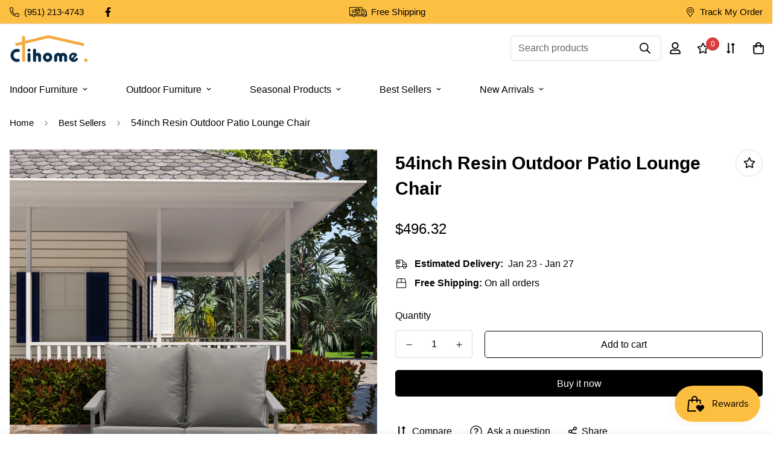

--- FILE ---
content_type: text/html; charset=utf-8
request_url: https://clihome.net/products/54inch-resin-outdoor-patio-lounge-chair?view=grid-card-item
body_size: 2960
content:


<link href="//clihome.net/cdn/shop/t/77/assets/component-product-card.css?v=97355066824734256511668587244" rel="stylesheet" type="text/css" media="all" />


<div class="sf-column"><div data-a="" class="sf__pcard cursor-pointer sf-prod__block sf__pcard-style-2" data-view="card">  
      <div class="sf__pcard-image ">
        <div class="overflow-hidden cursor-pointer relative sf__image-box">
          
          <div class="flex justify-center items-center">
            <a href="/products/54inch-resin-outdoor-patio-lounge-chair" class="block w-full">
                
                  <div class="spc__main-img">
                    
<responsive-image class="sf-image" data-image-loading style="--aspect-ratio: 1/1;">
                      <img
                          srcset="//clihome.net/cdn/shop/products/cj1_8c4ac1c1-f0db-4f0b-b05e-90b8eb683b75.jpg?v=1675059277&width=165 165w,//clihome.net/cdn/shop/products/cj1_8c4ac1c1-f0db-4f0b-b05e-90b8eb683b75.jpg?v=1675059277&width=360 360w,//clihome.net/cdn/shop/products/cj1_8c4ac1c1-f0db-4f0b-b05e-90b8eb683b75.jpg?v=1675059277&width=533 533w,//clihome.net/cdn/shop/products/cj1_8c4ac1c1-f0db-4f0b-b05e-90b8eb683b75.jpg?v=1675059277&width=720 720w,//clihome.net/cdn/shop/products/cj1_8c4ac1c1-f0db-4f0b-b05e-90b8eb683b75.jpg?v=1675059277&width=940 940w,//clihome.net/cdn/shop/products/cj1_8c4ac1c1-f0db-4f0b-b05e-90b8eb683b75.jpg?v=1675059277&width=1066 1066w,//clihome.net/cdn/shop/products/cj1_8c4ac1c1-f0db-4f0b-b05e-90b8eb683b75.jpg?v=1675059277&width=1500 1500w,//clihome.net/cdn/shop/products/cj1_8c4ac1c1-f0db-4f0b-b05e-90b8eb683b75.jpg?v=1675059277&width=1780 1780w,//clihome.net/cdn/shop/products/cj1_8c4ac1c1-f0db-4f0b-b05e-90b8eb683b75.jpg?v=1675059277&width=2000 2000w,//clihome.net/cdn/shop/products/cj1_8c4ac1c1-f0db-4f0b-b05e-90b8eb683b75.jpg?v=1675059277 2000w"
                          src="//clihome.net/cdn/shop/products/cj1_8c4ac1c1-f0db-4f0b-b05e-90b8eb683b75.jpg?v=1675059277&width=360"
                          sizes="(min-width: 1600px) 367px, (min-width: 990px) calc((100vw - 130px) / 4), (min-width: 750px) calc((100vw - 120px) / 3), calc((100vw - 35px) / 2)"
                          alt=""
                          loading="lazy"
                          class="se-out w-full h-full"
                          width="2000"
                          height="2000"
                          alt="54inch Resin Outdoor Patio Lounge Chair"
                      >
                    </responsive-image>
                  </div><div class="spc__hover-img">
                      
<responsive-image class="sf-image" data-image-loading style="--aspect-ratio: 1/1;">
                        <img
                            srcset="//clihome.net/cdn/shop/products/cj2_f015932c-87ba-43d6-8e5c-d004bd4eb28b.jpg?v=1675059276&width=165 165w,//clihome.net/cdn/shop/products/cj2_f015932c-87ba-43d6-8e5c-d004bd4eb28b.jpg?v=1675059276&width=360 360w,//clihome.net/cdn/shop/products/cj2_f015932c-87ba-43d6-8e5c-d004bd4eb28b.jpg?v=1675059276&width=533 533w,//clihome.net/cdn/shop/products/cj2_f015932c-87ba-43d6-8e5c-d004bd4eb28b.jpg?v=1675059276&width=720 720w,//clihome.net/cdn/shop/products/cj2_f015932c-87ba-43d6-8e5c-d004bd4eb28b.jpg?v=1675059276&width=940 940w,//clihome.net/cdn/shop/products/cj2_f015932c-87ba-43d6-8e5c-d004bd4eb28b.jpg?v=1675059276&width=1066 1066w,//clihome.net/cdn/shop/products/cj2_f015932c-87ba-43d6-8e5c-d004bd4eb28b.jpg?v=1675059276&width=1500 1500w,//clihome.net/cdn/shop/products/cj2_f015932c-87ba-43d6-8e5c-d004bd4eb28b.jpg?v=1675059276&width=1780 1780w,//clihome.net/cdn/shop/products/cj2_f015932c-87ba-43d6-8e5c-d004bd4eb28b.jpg?v=1675059276&width=2000 2000w,//clihome.net/cdn/shop/products/cj2_f015932c-87ba-43d6-8e5c-d004bd4eb28b.jpg?v=1675059276 2000w"
                            src="//clihome.net/cdn/shop/products/cj2_f015932c-87ba-43d6-8e5c-d004bd4eb28b.jpg?v=1675059276&width=360"
                            sizes="(min-width: 1600px) 367px, (min-width: 990px) calc((100vw - 130px) / 4), (min-width: 750px) calc((100vw - 120px) / 3), calc((100vw - 35px) / 2)"
                            alt="54inch Resin Outdoor Patio Lounge Chair"
                            loading="lazy"
                            class="se-out w-full h-full"
                            width="2000"
                            height="2000"
                            alt="54inch Resin Outdoor Patio Lounge Chair"
                        >
                      </responsive-image>
                    </div>
            </a>
          </div>

          
<span class="prod__tag prod__tag--soldout" style="display: none;">Sold Out</span><div class="sf__pcard-action">
                  <div class="sf__pcard-group-action">
                    

                      
                        

  <button
    class="sf__tooltip-item sf__btn-icon sf-wishlist__button sf__tooltip-top sf__tooltip-style-1"
    type="button"
    data-product-handle="54inch-resin-outdoor-patio-lounge-chair"
  >
    <span class="sf__tooltip-icon block">
      
      <svg class="w-[20px] h-[20px]" fill="currentColor" xmlns="http://www.w3.org/2000/svg" viewBox="0 0 576 512"><path d="M528.1 171.5L382 150.2 316.7 17.8c-11.7-23.6-45.6-23.9-57.4 0L194 150.2 47.9 171.5c-26.2 3.8-36.7 36.1-17.7 54.6l105.7 103-25 145.5c-4.5 26.3 23.2 46 46.4 33.7L288 439.6l130.7 68.7c23.2 12.2 50.9-7.4 46.4-33.7l-25-145.5 105.7-103c19-18.5 8.5-50.8-17.7-54.6zM388.6 312.3l23.7 138.4L288 385.4l-124.3 65.3 23.7-138.4-100.6-98 139-20.2 62.2-126 62.2 126 139 20.2-100.6 98z"/></svg>
    </span><span class="sf__tooltip-content sf-wishlist__button-content" data-revert-text="Remove from wishlist">
      Add to wishlist
    </span>
  </button>


                      



  <product-form class="f-product-form product-form form" data-product-id="7596076794011"><form method="post" action="/cart/add" accept-charset="UTF-8" class="product-card-form" enctype="multipart/form-data" novalidate="novalidate"><input type="hidden" name="form_type" value="product" /><input type="hidden" name="utf8" value="✓" /><input type="hidden" name="id" value="43191274930331" data-selected-variant="">
      <button
        class="sf__tooltip-item sf__btn-icon add-to-cart sf__tooltip-top sf__tooltip-style-1"
        data-product-handle="54inch-resin-outdoor-patio-lounge-chair"
        name="add"
      >
        
          <span class="sf__tooltip-icon quick-add" data-product-handle="54inch-resin-outdoor-patio-lounge-chair">
            
              <span class="atc-spinner inset-0 absolute items-center justify-center">
                
                <svg class="animate-spin w-[20px] h-[20px]" xmlns="http://www.w3.org/2000/svg" viewBox="0 0 24 24" fill="none">
                  <circle class="opacity-25" cx="12" cy="12" r="10" stroke="currentColor" stroke-width="4"></circle>
                  <path class="opacity-75" fill="currentColor" d="M4 12a8 8 0 018-8V0C5.373 0 0 5.373 0 12h4zm2 5.291A7.962 7.962 0 014 12H0c0 3.042 1.135 5.824 3 7.938l3-2.647z"></path>
                </svg>
              </span>
              <span>
                
                <svg class="w-[20px] h-[20px]" fill="currentColor" stroke="currentColor" xmlns="http://www.w3.org/2000/svg" viewBox="0 0 448 512"><path d="M352 128C352 57.42 294.579 0 224 0 153.42 0 96 57.42 96 128H0v304c0 44.183 35.817 80 80 80h288c44.183 0 80-35.817 80-80V128h-96zM224 48c44.112 0 80 35.888 80 80H144c0-44.112 35.888-80 80-80zm176 384c0 17.645-14.355 32-32 32H80c-17.645 0-32-14.355-32-32V176h48v40c0 13.255 10.745 24 24 24s24-10.745 24-24v-40h160v40c0 13.255 10.745 24 24 24s24-10.745 24-24v-40h48v256z"/></svg>
              </span>
            
          </span>
        
<span class="sf__tooltip-content " data-revert-text="">
          Add to cart
        </span>
      </button><input type="hidden" name="product-id" value="7596076794011" /></form></product-form>




  <button
    class="sf__tooltip-item sf__btn-icon sf-pqv__button sf__tooltip-top sf__tooltip-style-1"
    type="button"
    data-product-handle="54inch-resin-outdoor-patio-lounge-chair"
  >
    <span class="sf__tooltip-icon block">
      
      <svg class="w-[20px] h-[20px]" fill="currentColor" stroke="currentColor" xmlns="http://www.w3.org/2000/svg" viewBox="0 0 576 512"><path d="M569.354 231.631C512.969 135.948 407.808 72 288 72 168.14 72 63.004 135.994 6.646 231.63a47.999 47.999 0 0 0 0 48.739C63.032 376.053 168.192 440 288 440c119.86 0 224.996-63.994 281.354-159.631a48.002 48.002 0 0 0 0-48.738zM416 228c0 68.483-57.308 124-128 124s-128-55.517-128-124 57.308-124 128-124 128 55.517 128 124zm125.784 36.123C489.837 352.277 393.865 408 288 408c-106.291 0-202.061-56.105-253.784-143.876a16.006 16.006 0 0 1 0-16.247c29.072-49.333 73.341-90.435 127.66-115.887C140.845 158.191 128 191.568 128 228c0 85.818 71.221 156 160 156 88.77 0 160-70.178 160-156 0-36.411-12.833-69.794-33.875-96.01 53.76 25.189 98.274 66.021 127.66 115.887a16.006 16.006 0 0 1-.001 16.246zM224 224c0-10.897 2.727-21.156 7.53-30.137v.02c0 14.554 11.799 26.353 26.353 26.353 14.554 0 26.353-11.799 26.353-26.353s-11.799-26.353-26.353-26.353h-.02c8.981-4.803 19.24-7.53 30.137-7.53 35.346 0 64 28.654 64 64s-28.654 64-64 64-64-28.654-64-64z"/></svg>
    </span><span class="sf__tooltip-content " data-revert-text="">
      Quick view
    </span>
  </button>


</div>
                </div>
  
    
        </div>
      </div>
  
      <div class="sf__pcard-content text-left">
        <div class="mt-3 lg:mt-5">
          <div class="max-w-full w-full">
              <h3 class="block text-base">
                <a href="/products/54inch-resin-outdoor-patio-lounge-chair" class="block mb-[5px] leading-normal sf__pcard-name font-medium truncate-lines hover:text-color-secondary">
                  54inch Resin Outdoor Patio Lounge Chair
                </a>
              </h3>
            
            
          </div>
        
          <div class="sf__pcard-price leading-normal">
            


<div class="f-price inline-flex items-center flex-wrap"><div class="f-price__regular">
    <span class="visually-hidden visually-hidden--inline">Regular price</span>
    <span class="f-price-item f-price-item--regular ">
        $496.32
      </span>
  </div>
  <div class="f-price__sale">
    <span class="visually-hidden visually-hidden--inline">Sale price</span>
    <span class="f-price-item f-price-item--sale  prod__price text-color-regular-price">
        $496.32
      </span>
      <span class="visually-hidden visually-hidden--inline">Regular price</span>
      <s class="f-price-item f-price-item--regular prod__compare_price ml-2 line-through text-color-secondary flex items-center">
        
          
        
      </s></div>
  <div class="f-price__unit-wrapper hidden">
    <span class="visually-hidden">Unit price</span>
    <div class="f-price__unit"><span data-unit-price></span><span aria-hidden="true">/</span><span data-unit-price-base-unit></span></div>
  </div>

  
</div>

          </div>
          
            <div
  data-limit=""
  data-pcard-variant-picker
  data-product-url="https://clihome.net//products/54inch-resin-outdoor-patio-lounge-chair"
>
  <pcard-swatch class="pcard-variant-option -mx-[5px] mt-3 flex flex-wrap items-center justify-start">
</pcard-swatch>
  <script type="application/json">
    [{"id":43191274930331,"title":"Default Title","option1":"Default Title","option2":null,"option3":null,"sku":"WSCL-MJ02","requires_shipping":true,"taxable":true,"featured_image":null,"available":true,"name":"54inch Resin Outdoor Patio Lounge Chair","public_title":null,"options":["Default Title"],"price":49632,"weight":0,"compare_at_price":null,"inventory_management":"shopify","barcode":"","requires_selling_plan":false,"selling_plan_allocations":[]}]
  </script>
</div>

          
        </div><div class="content-view-list mt-5 hidden">
          <div class="leading-7 text-color-secondary mb-4">
            Equipped with thick seat cushions +back cushions（ OLEFIN fabric）, and the corresponding number of free...
          </div>
          <div class="flex items-start">

<button
  type="submit"
  name="add"
  class="add-to-cart sf__btn flex-grow shrink not-change relative sf__btn-primary "
  data-atc-text="Quick Add"
>
  <span class="atc-spinner inset-0 absolute items-center justify-center">
    


        <svg class="animate-spin w-[20px] h-[20px] " xmlns="http://www.w3.org/2000/svg" viewBox="0 0 24 24" fill="none">
            <circle class="opacity-25" cx="12" cy="12" r="10" stroke="currentColor" stroke-width="4"></circle>
            <path class="opacity-75" fill="currentColor" d="M4 12a8 8 0 018-8V0C5.373 0 0 5.373 0 12h4zm2 5.291A7.962 7.962 0 014 12H0c0 3.042 1.135 5.824 3 7.938l3-2.647z"></path>
        </svg>
    

  </span>
  <span class="not-change atc-text">
    
      Quick Add
    
  </span>
</button>

              
<div class="grid grid-cols-3 gap-2.5 ml-2.5">
              

                
                  

  <button
    class="sf__tooltip-item sf__btn-icon sf-wishlist__button sf__tooltip-bottom sf__tooltip-style-1"
    type="button"
    data-product-handle="54inch-resin-outdoor-patio-lounge-chair"
  >
    <span class="sf__tooltip-icon block">
      
      <svg class="w-[20px] h-[20px]" fill="currentColor" xmlns="http://www.w3.org/2000/svg" viewBox="0 0 576 512"><path d="M528.1 171.5L382 150.2 316.7 17.8c-11.7-23.6-45.6-23.9-57.4 0L194 150.2 47.9 171.5c-26.2 3.8-36.7 36.1-17.7 54.6l105.7 103-25 145.5c-4.5 26.3 23.2 46 46.4 33.7L288 439.6l130.7 68.7c23.2 12.2 50.9-7.4 46.4-33.7l-25-145.5 105.7-103c19-18.5 8.5-50.8-17.7-54.6zM388.6 312.3l23.7 138.4L288 385.4l-124.3 65.3 23.7-138.4-100.6-98 139-20.2 62.2-126 62.2 126 139 20.2-100.6 98z"/></svg>
    </span><span class="sf__tooltip-content sf-wishlist__button-content" data-revert-text="Remove from wishlist">
      Add to wishlist
    </span>
  </button>


                



  <button
    class="sf__tooltip-item sf__btn-icon sf-pqv__button sf__tooltip-bottom sf__tooltip-style-1"
    type="button"
    data-product-handle="54inch-resin-outdoor-patio-lounge-chair"
  >
    <span class="sf__tooltip-icon block">
      
      <svg class="w-[20px] h-[20px]" fill="currentColor" stroke="currentColor" xmlns="http://www.w3.org/2000/svg" viewBox="0 0 576 512"><path d="M569.354 231.631C512.969 135.948 407.808 72 288 72 168.14 72 63.004 135.994 6.646 231.63a47.999 47.999 0 0 0 0 48.739C63.032 376.053 168.192 440 288 440c119.86 0 224.996-63.994 281.354-159.631a48.002 48.002 0 0 0 0-48.738zM416 228c0 68.483-57.308 124-128 124s-128-55.517-128-124 57.308-124 128-124 128 55.517 128 124zm125.784 36.123C489.837 352.277 393.865 408 288 408c-106.291 0-202.061-56.105-253.784-143.876a16.006 16.006 0 0 1 0-16.247c29.072-49.333 73.341-90.435 127.66-115.887C140.845 158.191 128 191.568 128 228c0 85.818 71.221 156 160 156 88.77 0 160-70.178 160-156 0-36.411-12.833-69.794-33.875-96.01 53.76 25.189 98.274 66.021 127.66 115.887a16.006 16.006 0 0 1-.001 16.246zM224 224c0-10.897 2.727-21.156 7.53-30.137v.02c0 14.554 11.799 26.353 26.353 26.353 14.554 0 26.353-11.799 26.353-26.353s-11.799-26.353-26.353-26.353h-.02c8.981-4.803 19.24-7.53 30.137-7.53 35.346 0 64 28.654 64 64s-28.654 64-64 64-64-28.654-64-64z"/></svg>
    </span><span class="sf__tooltip-content " data-revert-text="">
      Quick view
    </span>
  </button>


</div>
          </div>
        </div>
      </div><div class='background-color-expand'></div></div> <!-- .sf__pcard --></div><!-- .sf-column -->


--- FILE ---
content_type: text/javascript; charset=utf-8
request_url: https://clihome.net/products/54inch-resin-outdoor-patio-lounge-chair.js
body_size: 964
content:
{"id":7596076794011,"title":"54inch Resin Outdoor Patio Lounge Chair","handle":"54inch-resin-outdoor-patio-lounge-chair","description":"\u003cp\u003eEquipped with thick seat cushions +back cushions（ OLEFIN fabric）, and the corresponding number of free pillows according to the number of chair seats(polyester fabric) and Internal padding is sponge . The chair is made of HIPS material, more durable, suitable for outdoor and indoor use, high load-bearing capacity.\u003c\/p\u003e\n\u003ch4\u003eFeature\u003c\/h4\u003e\n\u003cul\u003e\n\u003cli\u003eComfortable seating: one position can support 350 lbs, 2 positions can support 600 lbs.\u003c\/li\u003e\n\u003cli\u003eAll-weather and fade resistant: our side tables are made from HIPS material with a realistic wood texture. This material is resistant to corrosion and fading and is durable\u003c\/li\u003e\n\u003cli\u003eDurable materials -Durable, fade-resistant material assembled with 304-grade stainless steel hardware for year-round outdoor use\u003c\/li\u003e\n\u003cli\u003eThe HIPS material is resistant to corrosion and fading, durable and avoids the disadvantages of solid wood which is susceptible to decay, mould, chipping, peeling and cracking.\u003c\/li\u003e\n\u003cli\u003eThe delicate connections between the panels are firmly secured by screws, ensuring that they will not easily wobble or fall out.\u003c\/li\u003e\n\u003cli\u003eComes with OLEFIN Fabrics cushion (3.94inch thick) + back cushion (7.87inch thick), a free soft and comfortable hug pillow(polyester fabric) for each seat and Internal padding is sponge\u003c\/li\u003e\n\u003cli\u003ethe chair is burr-free to prevent skin prickling.\u003c\/li\u003e\n\u003c\/ul\u003e","published_at":"2023-01-29T22:14:33-08:00","created_at":"2023-01-29T22:14:33-08:00","vendor":"C090","type":"Patio furniture","tags":["Adirondack Chairs","Best Sellers","Dining Chairs","gaming chairs","Hanging Chairs","kiddy table and chair set","livingroom accent chairs","Metal Patio Dining Chairs","office chair","Outdoor Furniture"],"price":49632,"price_min":49632,"price_max":49632,"available":true,"price_varies":false,"compare_at_price":null,"compare_at_price_min":0,"compare_at_price_max":0,"compare_at_price_varies":false,"variants":[{"id":43191274930331,"title":"Default Title","option1":"Default Title","option2":null,"option3":null,"sku":"WSCL-MJ02","requires_shipping":true,"taxable":true,"featured_image":null,"available":true,"name":"54inch Resin Outdoor Patio Lounge Chair","public_title":null,"options":["Default Title"],"price":49632,"weight":0,"compare_at_price":null,"inventory_management":"shopify","barcode":"","requires_selling_plan":false,"selling_plan_allocations":[]}],"images":["\/\/cdn.shopify.com\/s\/files\/1\/0425\/9885\/8907\/products\/cj1_8c4ac1c1-f0db-4f0b-b05e-90b8eb683b75.jpg?v=1675059277","\/\/cdn.shopify.com\/s\/files\/1\/0425\/9885\/8907\/products\/cj2_f015932c-87ba-43d6-8e5c-d004bd4eb28b.jpg?v=1675059276","\/\/cdn.shopify.com\/s\/files\/1\/0425\/9885\/8907\/products\/cc_dadb2e02-097e-42cf-b89b-b4528950d165.jpg?v=1675059276","\/\/cdn.shopify.com\/s\/files\/1\/0425\/9885\/8907\/products\/bd_0941bc55-b1fa-4076-bdbb-86b4b0058ca4.jpg?v=1675059276","\/\/cdn.shopify.com\/s\/files\/1\/0425\/9885\/8907\/products\/gnt_aba543f1-695c-43b5-98f5-34ac1bfe68db.jpg?v=1675059275"],"featured_image":"\/\/cdn.shopify.com\/s\/files\/1\/0425\/9885\/8907\/products\/cj1_8c4ac1c1-f0db-4f0b-b05e-90b8eb683b75.jpg?v=1675059277","options":[{"name":"Title","position":1,"values":["Default Title"]}],"url":"\/products\/54inch-resin-outdoor-patio-lounge-chair","media":[{"alt":null,"id":27673556418715,"position":1,"preview_image":{"aspect_ratio":1.0,"height":2000,"width":2000,"src":"https:\/\/cdn.shopify.com\/s\/files\/1\/0425\/9885\/8907\/products\/cj1_8c4ac1c1-f0db-4f0b-b05e-90b8eb683b75.jpg?v=1675059277"},"aspect_ratio":1.0,"height":2000,"media_type":"image","src":"https:\/\/cdn.shopify.com\/s\/files\/1\/0425\/9885\/8907\/products\/cj1_8c4ac1c1-f0db-4f0b-b05e-90b8eb683b75.jpg?v=1675059277","width":2000},{"alt":null,"id":27673556451483,"position":2,"preview_image":{"aspect_ratio":1.0,"height":2000,"width":2000,"src":"https:\/\/cdn.shopify.com\/s\/files\/1\/0425\/9885\/8907\/products\/cj2_f015932c-87ba-43d6-8e5c-d004bd4eb28b.jpg?v=1675059276"},"aspect_ratio":1.0,"height":2000,"media_type":"image","src":"https:\/\/cdn.shopify.com\/s\/files\/1\/0425\/9885\/8907\/products\/cj2_f015932c-87ba-43d6-8e5c-d004bd4eb28b.jpg?v=1675059276","width":2000},{"alt":null,"id":27673556484251,"position":3,"preview_image":{"aspect_ratio":1.0,"height":2000,"width":2000,"src":"https:\/\/cdn.shopify.com\/s\/files\/1\/0425\/9885\/8907\/products\/cc_dadb2e02-097e-42cf-b89b-b4528950d165.jpg?v=1675059276"},"aspect_ratio":1.0,"height":2000,"media_type":"image","src":"https:\/\/cdn.shopify.com\/s\/files\/1\/0425\/9885\/8907\/products\/cc_dadb2e02-097e-42cf-b89b-b4528950d165.jpg?v=1675059276","width":2000},{"alt":null,"id":27673556517019,"position":4,"preview_image":{"aspect_ratio":1.0,"height":2000,"width":2000,"src":"https:\/\/cdn.shopify.com\/s\/files\/1\/0425\/9885\/8907\/products\/bd_0941bc55-b1fa-4076-bdbb-86b4b0058ca4.jpg?v=1675059276"},"aspect_ratio":1.0,"height":2000,"media_type":"image","src":"https:\/\/cdn.shopify.com\/s\/files\/1\/0425\/9885\/8907\/products\/bd_0941bc55-b1fa-4076-bdbb-86b4b0058ca4.jpg?v=1675059276","width":2000},{"alt":null,"id":27673556549787,"position":5,"preview_image":{"aspect_ratio":1.0,"height":2000,"width":2000,"src":"https:\/\/cdn.shopify.com\/s\/files\/1\/0425\/9885\/8907\/products\/gnt_aba543f1-695c-43b5-98f5-34ac1bfe68db.jpg?v=1675059275"},"aspect_ratio":1.0,"height":2000,"media_type":"image","src":"https:\/\/cdn.shopify.com\/s\/files\/1\/0425\/9885\/8907\/products\/gnt_aba543f1-695c-43b5-98f5-34ac1bfe68db.jpg?v=1675059275","width":2000}],"requires_selling_plan":false,"selling_plan_groups":[]}

--- FILE ---
content_type: text/javascript; charset=utf-8
request_url: https://clihome.net/products/54inch-resin-outdoor-patio-lounge-chair.js
body_size: 728
content:
{"id":7596076794011,"title":"54inch Resin Outdoor Patio Lounge Chair","handle":"54inch-resin-outdoor-patio-lounge-chair","description":"\u003cp\u003eEquipped with thick seat cushions +back cushions（ OLEFIN fabric）, and the corresponding number of free pillows according to the number of chair seats(polyester fabric) and Internal padding is sponge . The chair is made of HIPS material, more durable, suitable for outdoor and indoor use, high load-bearing capacity.\u003c\/p\u003e\n\u003ch4\u003eFeature\u003c\/h4\u003e\n\u003cul\u003e\n\u003cli\u003eComfortable seating: one position can support 350 lbs, 2 positions can support 600 lbs.\u003c\/li\u003e\n\u003cli\u003eAll-weather and fade resistant: our side tables are made from HIPS material with a realistic wood texture. This material is resistant to corrosion and fading and is durable\u003c\/li\u003e\n\u003cli\u003eDurable materials -Durable, fade-resistant material assembled with 304-grade stainless steel hardware for year-round outdoor use\u003c\/li\u003e\n\u003cli\u003eThe HIPS material is resistant to corrosion and fading, durable and avoids the disadvantages of solid wood which is susceptible to decay, mould, chipping, peeling and cracking.\u003c\/li\u003e\n\u003cli\u003eThe delicate connections between the panels are firmly secured by screws, ensuring that they will not easily wobble or fall out.\u003c\/li\u003e\n\u003cli\u003eComes with OLEFIN Fabrics cushion (3.94inch thick) + back cushion (7.87inch thick), a free soft and comfortable hug pillow(polyester fabric) for each seat and Internal padding is sponge\u003c\/li\u003e\n\u003cli\u003ethe chair is burr-free to prevent skin prickling.\u003c\/li\u003e\n\u003c\/ul\u003e","published_at":"2023-01-29T22:14:33-08:00","created_at":"2023-01-29T22:14:33-08:00","vendor":"C090","type":"Patio furniture","tags":["Adirondack Chairs","Best Sellers","Dining Chairs","gaming chairs","Hanging Chairs","kiddy table and chair set","livingroom accent chairs","Metal Patio Dining Chairs","office chair","Outdoor Furniture"],"price":49632,"price_min":49632,"price_max":49632,"available":true,"price_varies":false,"compare_at_price":null,"compare_at_price_min":0,"compare_at_price_max":0,"compare_at_price_varies":false,"variants":[{"id":43191274930331,"title":"Default Title","option1":"Default Title","option2":null,"option3":null,"sku":"WSCL-MJ02","requires_shipping":true,"taxable":true,"featured_image":null,"available":true,"name":"54inch Resin Outdoor Patio Lounge Chair","public_title":null,"options":["Default Title"],"price":49632,"weight":0,"compare_at_price":null,"inventory_management":"shopify","barcode":"","requires_selling_plan":false,"selling_plan_allocations":[]}],"images":["\/\/cdn.shopify.com\/s\/files\/1\/0425\/9885\/8907\/products\/cj1_8c4ac1c1-f0db-4f0b-b05e-90b8eb683b75.jpg?v=1675059277","\/\/cdn.shopify.com\/s\/files\/1\/0425\/9885\/8907\/products\/cj2_f015932c-87ba-43d6-8e5c-d004bd4eb28b.jpg?v=1675059276","\/\/cdn.shopify.com\/s\/files\/1\/0425\/9885\/8907\/products\/cc_dadb2e02-097e-42cf-b89b-b4528950d165.jpg?v=1675059276","\/\/cdn.shopify.com\/s\/files\/1\/0425\/9885\/8907\/products\/bd_0941bc55-b1fa-4076-bdbb-86b4b0058ca4.jpg?v=1675059276","\/\/cdn.shopify.com\/s\/files\/1\/0425\/9885\/8907\/products\/gnt_aba543f1-695c-43b5-98f5-34ac1bfe68db.jpg?v=1675059275"],"featured_image":"\/\/cdn.shopify.com\/s\/files\/1\/0425\/9885\/8907\/products\/cj1_8c4ac1c1-f0db-4f0b-b05e-90b8eb683b75.jpg?v=1675059277","options":[{"name":"Title","position":1,"values":["Default Title"]}],"url":"\/products\/54inch-resin-outdoor-patio-lounge-chair","media":[{"alt":null,"id":27673556418715,"position":1,"preview_image":{"aspect_ratio":1.0,"height":2000,"width":2000,"src":"https:\/\/cdn.shopify.com\/s\/files\/1\/0425\/9885\/8907\/products\/cj1_8c4ac1c1-f0db-4f0b-b05e-90b8eb683b75.jpg?v=1675059277"},"aspect_ratio":1.0,"height":2000,"media_type":"image","src":"https:\/\/cdn.shopify.com\/s\/files\/1\/0425\/9885\/8907\/products\/cj1_8c4ac1c1-f0db-4f0b-b05e-90b8eb683b75.jpg?v=1675059277","width":2000},{"alt":null,"id":27673556451483,"position":2,"preview_image":{"aspect_ratio":1.0,"height":2000,"width":2000,"src":"https:\/\/cdn.shopify.com\/s\/files\/1\/0425\/9885\/8907\/products\/cj2_f015932c-87ba-43d6-8e5c-d004bd4eb28b.jpg?v=1675059276"},"aspect_ratio":1.0,"height":2000,"media_type":"image","src":"https:\/\/cdn.shopify.com\/s\/files\/1\/0425\/9885\/8907\/products\/cj2_f015932c-87ba-43d6-8e5c-d004bd4eb28b.jpg?v=1675059276","width":2000},{"alt":null,"id":27673556484251,"position":3,"preview_image":{"aspect_ratio":1.0,"height":2000,"width":2000,"src":"https:\/\/cdn.shopify.com\/s\/files\/1\/0425\/9885\/8907\/products\/cc_dadb2e02-097e-42cf-b89b-b4528950d165.jpg?v=1675059276"},"aspect_ratio":1.0,"height":2000,"media_type":"image","src":"https:\/\/cdn.shopify.com\/s\/files\/1\/0425\/9885\/8907\/products\/cc_dadb2e02-097e-42cf-b89b-b4528950d165.jpg?v=1675059276","width":2000},{"alt":null,"id":27673556517019,"position":4,"preview_image":{"aspect_ratio":1.0,"height":2000,"width":2000,"src":"https:\/\/cdn.shopify.com\/s\/files\/1\/0425\/9885\/8907\/products\/bd_0941bc55-b1fa-4076-bdbb-86b4b0058ca4.jpg?v=1675059276"},"aspect_ratio":1.0,"height":2000,"media_type":"image","src":"https:\/\/cdn.shopify.com\/s\/files\/1\/0425\/9885\/8907\/products\/bd_0941bc55-b1fa-4076-bdbb-86b4b0058ca4.jpg?v=1675059276","width":2000},{"alt":null,"id":27673556549787,"position":5,"preview_image":{"aspect_ratio":1.0,"height":2000,"width":2000,"src":"https:\/\/cdn.shopify.com\/s\/files\/1\/0425\/9885\/8907\/products\/gnt_aba543f1-695c-43b5-98f5-34ac1bfe68db.jpg?v=1675059275"},"aspect_ratio":1.0,"height":2000,"media_type":"image","src":"https:\/\/cdn.shopify.com\/s\/files\/1\/0425\/9885\/8907\/products\/gnt_aba543f1-695c-43b5-98f5-34ac1bfe68db.jpg?v=1675059275","width":2000}],"requires_selling_plan":false,"selling_plan_groups":[]}

--- FILE ---
content_type: text/javascript
request_url: https://clihome.net/cdn/shop/t/77/assets/pickup-availability.min.js?v=166586373403654682451668587241
body_size: 68
content:
!function(){"use strict";if(!customElements.get("pickup-availability")){class e extends HTMLElement{constructor(){super(),this.hasAttribute("available")&&(this.errorHtml=this.querySelector("template").content.firstElementChild.cloneNode(!0),this.onClickRefreshList=this.onClickRefreshList.bind(this),this.fetchAvailability(this.dataset.variantId))}fetchAvailability(e){let t=this.dataset.baseUrl;t.endsWith("/")||(t+="/");fetch(`${t}variants/${e}/?section_id=pickup-availability`).then((e=>e.text())).then((e=>{const t=(new DOMParser).parseFromString(e,"text/html").querySelector(".shopify-section");this.renderPreview(t)})).catch((e=>{const t=this.querySelector("button");t&&t.removeEventListener("click",this.onClickRefreshList),this.renderError()}))}onClickRefreshList(e){this.fetchAvailability(this.dataset.variantId)}renderError(){this.innerHTML="",this.appendChild(this.errorHtml),this.querySelector("button").addEventListener("click",this.onClickRefreshList)}renderPreview(e){const t=document.querySelector("#Drawer-Pickup-Availability");if(t&&t.remove(),!e.querySelector("pickup-availability-preview"))return this.innerHTML="",void this.removeAttribute("available");this.innerHTML=e.querySelector("pickup-availability-preview").outerHTML,this.setAttribute("available",""),document.body.appendChild(e.querySelector("#Drawer-Pickup-Availability"));const r=this.querySelector("button");r&&r.addEventListener("click",(e=>{document.querySelector("#Drawer-Pickup-Availability").openDrawer()}))}}customElements.define("pickup-availability",e)}if(!customElements.get("pickup-availability-drawer")){class e extends HTMLElement{constructor(){super(),this.drawerWapper=this.querySelector(".sf-drawer__wrapper"),this.drawerContent=this.querySelector(".sf-drawer__content"),this.drawerClose=this.querySelector(".sf-drawer__close"),this.drawerClose.addEventListener("click",(e=>{e.preventDefault(),this.closeDrawer()})),document.body.addEventListener("click",(e=>{e.target.classList.contains("sf-drawer__wrapper")&&this.closeDrawer()}))}openDrawer(){window.innerWidth<770&&(document.documentElement.classList.add("prevent-scroll"),this.drawerWapper.classList.add("mobile")),this.drawerWapper.classList.remove("hidden"),requestAnimationFrame((()=>{this.drawerWapper.style.setProperty("--tw-bg-opacity","0.5"),this.drawerContent.classList.remove("translate-x-full")}))}closeDrawer(){this.drawerWapper?.style?.setProperty("--tw-bg-opacity","0"),this.drawerContent?.classList.add("translate-x-full"),setTimeout((()=>{this.drawerWapper?.classList?.add("hidden"),this.drawerWapper?.classList?.remove("mobile"),document.documentElement.classList.remove("prevent-scroll")}),300)}}customElements.define("pickup-availability-drawer",e)}}();

--- FILE ---
content_type: text/javascript; charset=utf-8
request_url: https://clihome.net/products/54inch-resin-outdoor-patio-lounge-chair.js
body_size: 462
content:
{"id":7596076794011,"title":"54inch Resin Outdoor Patio Lounge Chair","handle":"54inch-resin-outdoor-patio-lounge-chair","description":"\u003cp\u003eEquipped with thick seat cushions +back cushions（ OLEFIN fabric）, and the corresponding number of free pillows according to the number of chair seats(polyester fabric) and Internal padding is sponge . The chair is made of HIPS material, more durable, suitable for outdoor and indoor use, high load-bearing capacity.\u003c\/p\u003e\n\u003ch4\u003eFeature\u003c\/h4\u003e\n\u003cul\u003e\n\u003cli\u003eComfortable seating: one position can support 350 lbs, 2 positions can support 600 lbs.\u003c\/li\u003e\n\u003cli\u003eAll-weather and fade resistant: our side tables are made from HIPS material with a realistic wood texture. This material is resistant to corrosion and fading and is durable\u003c\/li\u003e\n\u003cli\u003eDurable materials -Durable, fade-resistant material assembled with 304-grade stainless steel hardware for year-round outdoor use\u003c\/li\u003e\n\u003cli\u003eThe HIPS material is resistant to corrosion and fading, durable and avoids the disadvantages of solid wood which is susceptible to decay, mould, chipping, peeling and cracking.\u003c\/li\u003e\n\u003cli\u003eThe delicate connections between the panels are firmly secured by screws, ensuring that they will not easily wobble or fall out.\u003c\/li\u003e\n\u003cli\u003eComes with OLEFIN Fabrics cushion (3.94inch thick) + back cushion (7.87inch thick), a free soft and comfortable hug pillow(polyester fabric) for each seat and Internal padding is sponge\u003c\/li\u003e\n\u003cli\u003ethe chair is burr-free to prevent skin prickling.\u003c\/li\u003e\n\u003c\/ul\u003e","published_at":"2023-01-29T22:14:33-08:00","created_at":"2023-01-29T22:14:33-08:00","vendor":"C090","type":"Patio furniture","tags":["Adirondack Chairs","Best Sellers","Dining Chairs","gaming chairs","Hanging Chairs","kiddy table and chair set","livingroom accent chairs","Metal Patio Dining Chairs","office chair","Outdoor Furniture"],"price":49632,"price_min":49632,"price_max":49632,"available":true,"price_varies":false,"compare_at_price":null,"compare_at_price_min":0,"compare_at_price_max":0,"compare_at_price_varies":false,"variants":[{"id":43191274930331,"title":"Default Title","option1":"Default Title","option2":null,"option3":null,"sku":"WSCL-MJ02","requires_shipping":true,"taxable":true,"featured_image":null,"available":true,"name":"54inch Resin Outdoor Patio Lounge Chair","public_title":null,"options":["Default Title"],"price":49632,"weight":0,"compare_at_price":null,"inventory_management":"shopify","barcode":"","requires_selling_plan":false,"selling_plan_allocations":[]}],"images":["\/\/cdn.shopify.com\/s\/files\/1\/0425\/9885\/8907\/products\/cj1_8c4ac1c1-f0db-4f0b-b05e-90b8eb683b75.jpg?v=1675059277","\/\/cdn.shopify.com\/s\/files\/1\/0425\/9885\/8907\/products\/cj2_f015932c-87ba-43d6-8e5c-d004bd4eb28b.jpg?v=1675059276","\/\/cdn.shopify.com\/s\/files\/1\/0425\/9885\/8907\/products\/cc_dadb2e02-097e-42cf-b89b-b4528950d165.jpg?v=1675059276","\/\/cdn.shopify.com\/s\/files\/1\/0425\/9885\/8907\/products\/bd_0941bc55-b1fa-4076-bdbb-86b4b0058ca4.jpg?v=1675059276","\/\/cdn.shopify.com\/s\/files\/1\/0425\/9885\/8907\/products\/gnt_aba543f1-695c-43b5-98f5-34ac1bfe68db.jpg?v=1675059275"],"featured_image":"\/\/cdn.shopify.com\/s\/files\/1\/0425\/9885\/8907\/products\/cj1_8c4ac1c1-f0db-4f0b-b05e-90b8eb683b75.jpg?v=1675059277","options":[{"name":"Title","position":1,"values":["Default Title"]}],"url":"\/products\/54inch-resin-outdoor-patio-lounge-chair","media":[{"alt":null,"id":27673556418715,"position":1,"preview_image":{"aspect_ratio":1.0,"height":2000,"width":2000,"src":"https:\/\/cdn.shopify.com\/s\/files\/1\/0425\/9885\/8907\/products\/cj1_8c4ac1c1-f0db-4f0b-b05e-90b8eb683b75.jpg?v=1675059277"},"aspect_ratio":1.0,"height":2000,"media_type":"image","src":"https:\/\/cdn.shopify.com\/s\/files\/1\/0425\/9885\/8907\/products\/cj1_8c4ac1c1-f0db-4f0b-b05e-90b8eb683b75.jpg?v=1675059277","width":2000},{"alt":null,"id":27673556451483,"position":2,"preview_image":{"aspect_ratio":1.0,"height":2000,"width":2000,"src":"https:\/\/cdn.shopify.com\/s\/files\/1\/0425\/9885\/8907\/products\/cj2_f015932c-87ba-43d6-8e5c-d004bd4eb28b.jpg?v=1675059276"},"aspect_ratio":1.0,"height":2000,"media_type":"image","src":"https:\/\/cdn.shopify.com\/s\/files\/1\/0425\/9885\/8907\/products\/cj2_f015932c-87ba-43d6-8e5c-d004bd4eb28b.jpg?v=1675059276","width":2000},{"alt":null,"id":27673556484251,"position":3,"preview_image":{"aspect_ratio":1.0,"height":2000,"width":2000,"src":"https:\/\/cdn.shopify.com\/s\/files\/1\/0425\/9885\/8907\/products\/cc_dadb2e02-097e-42cf-b89b-b4528950d165.jpg?v=1675059276"},"aspect_ratio":1.0,"height":2000,"media_type":"image","src":"https:\/\/cdn.shopify.com\/s\/files\/1\/0425\/9885\/8907\/products\/cc_dadb2e02-097e-42cf-b89b-b4528950d165.jpg?v=1675059276","width":2000},{"alt":null,"id":27673556517019,"position":4,"preview_image":{"aspect_ratio":1.0,"height":2000,"width":2000,"src":"https:\/\/cdn.shopify.com\/s\/files\/1\/0425\/9885\/8907\/products\/bd_0941bc55-b1fa-4076-bdbb-86b4b0058ca4.jpg?v=1675059276"},"aspect_ratio":1.0,"height":2000,"media_type":"image","src":"https:\/\/cdn.shopify.com\/s\/files\/1\/0425\/9885\/8907\/products\/bd_0941bc55-b1fa-4076-bdbb-86b4b0058ca4.jpg?v=1675059276","width":2000},{"alt":null,"id":27673556549787,"position":5,"preview_image":{"aspect_ratio":1.0,"height":2000,"width":2000,"src":"https:\/\/cdn.shopify.com\/s\/files\/1\/0425\/9885\/8907\/products\/gnt_aba543f1-695c-43b5-98f5-34ac1bfe68db.jpg?v=1675059275"},"aspect_ratio":1.0,"height":2000,"media_type":"image","src":"https:\/\/cdn.shopify.com\/s\/files\/1\/0425\/9885\/8907\/products\/gnt_aba543f1-695c-43b5-98f5-34ac1bfe68db.jpg?v=1675059275","width":2000}],"requires_selling_plan":false,"selling_plan_groups":[]}

--- FILE ---
content_type: text/javascript; charset=utf-8
request_url: https://clihome.net//products/54inch-resin-outdoor-patio-lounge-chair.js
body_size: 980
content:
{"id":7596076794011,"title":"54inch Resin Outdoor Patio Lounge Chair","handle":"54inch-resin-outdoor-patio-lounge-chair","description":"\u003cp\u003eEquipped with thick seat cushions +back cushions（ OLEFIN fabric）, and the corresponding number of free pillows according to the number of chair seats(polyester fabric) and Internal padding is sponge . The chair is made of HIPS material, more durable, suitable for outdoor and indoor use, high load-bearing capacity.\u003c\/p\u003e\n\u003ch4\u003eFeature\u003c\/h4\u003e\n\u003cul\u003e\n\u003cli\u003eComfortable seating: one position can support 350 lbs, 2 positions can support 600 lbs.\u003c\/li\u003e\n\u003cli\u003eAll-weather and fade resistant: our side tables are made from HIPS material with a realistic wood texture. This material is resistant to corrosion and fading and is durable\u003c\/li\u003e\n\u003cli\u003eDurable materials -Durable, fade-resistant material assembled with 304-grade stainless steel hardware for year-round outdoor use\u003c\/li\u003e\n\u003cli\u003eThe HIPS material is resistant to corrosion and fading, durable and avoids the disadvantages of solid wood which is susceptible to decay, mould, chipping, peeling and cracking.\u003c\/li\u003e\n\u003cli\u003eThe delicate connections between the panels are firmly secured by screws, ensuring that they will not easily wobble or fall out.\u003c\/li\u003e\n\u003cli\u003eComes with OLEFIN Fabrics cushion (3.94inch thick) + back cushion (7.87inch thick), a free soft and comfortable hug pillow(polyester fabric) for each seat and Internal padding is sponge\u003c\/li\u003e\n\u003cli\u003ethe chair is burr-free to prevent skin prickling.\u003c\/li\u003e\n\u003c\/ul\u003e","published_at":"2023-01-29T22:14:33-08:00","created_at":"2023-01-29T22:14:33-08:00","vendor":"C090","type":"Patio furniture","tags":["Adirondack Chairs","Best Sellers","Dining Chairs","gaming chairs","Hanging Chairs","kiddy table and chair set","livingroom accent chairs","Metal Patio Dining Chairs","office chair","Outdoor Furniture"],"price":49632,"price_min":49632,"price_max":49632,"available":true,"price_varies":false,"compare_at_price":null,"compare_at_price_min":0,"compare_at_price_max":0,"compare_at_price_varies":false,"variants":[{"id":43191274930331,"title":"Default Title","option1":"Default Title","option2":null,"option3":null,"sku":"WSCL-MJ02","requires_shipping":true,"taxable":true,"featured_image":null,"available":true,"name":"54inch Resin Outdoor Patio Lounge Chair","public_title":null,"options":["Default Title"],"price":49632,"weight":0,"compare_at_price":null,"inventory_management":"shopify","barcode":"","requires_selling_plan":false,"selling_plan_allocations":[]}],"images":["\/\/cdn.shopify.com\/s\/files\/1\/0425\/9885\/8907\/products\/cj1_8c4ac1c1-f0db-4f0b-b05e-90b8eb683b75.jpg?v=1675059277","\/\/cdn.shopify.com\/s\/files\/1\/0425\/9885\/8907\/products\/cj2_f015932c-87ba-43d6-8e5c-d004bd4eb28b.jpg?v=1675059276","\/\/cdn.shopify.com\/s\/files\/1\/0425\/9885\/8907\/products\/cc_dadb2e02-097e-42cf-b89b-b4528950d165.jpg?v=1675059276","\/\/cdn.shopify.com\/s\/files\/1\/0425\/9885\/8907\/products\/bd_0941bc55-b1fa-4076-bdbb-86b4b0058ca4.jpg?v=1675059276","\/\/cdn.shopify.com\/s\/files\/1\/0425\/9885\/8907\/products\/gnt_aba543f1-695c-43b5-98f5-34ac1bfe68db.jpg?v=1675059275"],"featured_image":"\/\/cdn.shopify.com\/s\/files\/1\/0425\/9885\/8907\/products\/cj1_8c4ac1c1-f0db-4f0b-b05e-90b8eb683b75.jpg?v=1675059277","options":[{"name":"Title","position":1,"values":["Default Title"]}],"url":"\/products\/54inch-resin-outdoor-patio-lounge-chair","media":[{"alt":null,"id":27673556418715,"position":1,"preview_image":{"aspect_ratio":1.0,"height":2000,"width":2000,"src":"https:\/\/cdn.shopify.com\/s\/files\/1\/0425\/9885\/8907\/products\/cj1_8c4ac1c1-f0db-4f0b-b05e-90b8eb683b75.jpg?v=1675059277"},"aspect_ratio":1.0,"height":2000,"media_type":"image","src":"https:\/\/cdn.shopify.com\/s\/files\/1\/0425\/9885\/8907\/products\/cj1_8c4ac1c1-f0db-4f0b-b05e-90b8eb683b75.jpg?v=1675059277","width":2000},{"alt":null,"id":27673556451483,"position":2,"preview_image":{"aspect_ratio":1.0,"height":2000,"width":2000,"src":"https:\/\/cdn.shopify.com\/s\/files\/1\/0425\/9885\/8907\/products\/cj2_f015932c-87ba-43d6-8e5c-d004bd4eb28b.jpg?v=1675059276"},"aspect_ratio":1.0,"height":2000,"media_type":"image","src":"https:\/\/cdn.shopify.com\/s\/files\/1\/0425\/9885\/8907\/products\/cj2_f015932c-87ba-43d6-8e5c-d004bd4eb28b.jpg?v=1675059276","width":2000},{"alt":null,"id":27673556484251,"position":3,"preview_image":{"aspect_ratio":1.0,"height":2000,"width":2000,"src":"https:\/\/cdn.shopify.com\/s\/files\/1\/0425\/9885\/8907\/products\/cc_dadb2e02-097e-42cf-b89b-b4528950d165.jpg?v=1675059276"},"aspect_ratio":1.0,"height":2000,"media_type":"image","src":"https:\/\/cdn.shopify.com\/s\/files\/1\/0425\/9885\/8907\/products\/cc_dadb2e02-097e-42cf-b89b-b4528950d165.jpg?v=1675059276","width":2000},{"alt":null,"id":27673556517019,"position":4,"preview_image":{"aspect_ratio":1.0,"height":2000,"width":2000,"src":"https:\/\/cdn.shopify.com\/s\/files\/1\/0425\/9885\/8907\/products\/bd_0941bc55-b1fa-4076-bdbb-86b4b0058ca4.jpg?v=1675059276"},"aspect_ratio":1.0,"height":2000,"media_type":"image","src":"https:\/\/cdn.shopify.com\/s\/files\/1\/0425\/9885\/8907\/products\/bd_0941bc55-b1fa-4076-bdbb-86b4b0058ca4.jpg?v=1675059276","width":2000},{"alt":null,"id":27673556549787,"position":5,"preview_image":{"aspect_ratio":1.0,"height":2000,"width":2000,"src":"https:\/\/cdn.shopify.com\/s\/files\/1\/0425\/9885\/8907\/products\/gnt_aba543f1-695c-43b5-98f5-34ac1bfe68db.jpg?v=1675059275"},"aspect_ratio":1.0,"height":2000,"media_type":"image","src":"https:\/\/cdn.shopify.com\/s\/files\/1\/0425\/9885\/8907\/products\/gnt_aba543f1-695c-43b5-98f5-34ac1bfe68db.jpg?v=1675059275","width":2000}],"requires_selling_plan":false,"selling_plan_groups":[]}